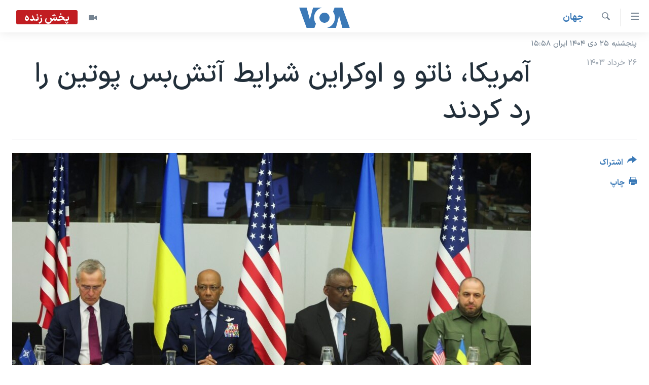

--- FILE ---
content_type: text/html; charset=utf-8
request_url: https://ir.voanews.com/a/us-kyiv-and-nato-allies-blast-putin-s-cease-fire-conditions-for-ukraine/7656718.html
body_size: 12601
content:

<!DOCTYPE html>
<html lang="fa" dir="rtl" class="no-js">
<head>
<link href="/Content/responsive/VOA/fa-IR/VOA-fa-IR.css?&amp;av=0.0.0.0&amp;cb=306" rel="stylesheet"/>
<script src="https://tags.voanews.com/voa-pangea/prod/utag.sync.js"></script> <script type='text/javascript' src='https://www.youtube.com/iframe_api' async></script>
<script type="text/javascript">
//a general 'js' detection, must be on top level in <head>, due to CSS performance
document.documentElement.className = "js";
var cacheBuster = "306";
var appBaseUrl = "/";
var imgEnhancerBreakpoints = [0, 144, 256, 408, 650, 1023, 1597];
var isLoggingEnabled = false;
var isPreviewPage = false;
var isLivePreviewPage = false;
if (!isPreviewPage) {
window.RFE = window.RFE || {};
window.RFE.cacheEnabledByParam = window.location.href.indexOf('nocache=1') === -1;
const url = new URL(window.location.href);
const params = new URLSearchParams(url.search);
// Remove the 'nocache' parameter
params.delete('nocache');
// Update the URL without the 'nocache' parameter
url.search = params.toString();
window.history.replaceState(null, '', url.toString());
} else {
window.addEventListener('load', function() {
const links = window.document.links;
for (let i = 0; i < links.length; i++) {
links[i].href = '#';
links[i].target = '_self';
}
})
}
var pwaEnabled = false;
var swCacheDisabled;
</script>
<meta charset="utf-8" />
<title>آمریکا، ناتو و اوکراین شرایط آتش‌بس پوتین را رد کردند&#160;</title>
<meta name="description" content="آمریکا، اوکراین و ناتو شرایط آتش‌بس پوتین را رد کردند. لوید آستین، وزیر دفاع آمریکا در پایان نشست ناتو در بروکسل گفت: &#171;پوتین اراضی اوکراین را به صورت غیرقانونی اشغال کرده و در موقعیتی نیست که به اوکراین دیکته کند که برای برقراری صلح چه کاری باید انجام دهد.&#187;" />
<meta name="keywords" content="جهان, سرخط خبرها, ناتو, آمریکا, صلح, جو بایدن, پوتین, توافقنامه امنیتی, آتش‌بس, لوید آستین, شرط, زلنسکی" />
<meta name="viewport" content="width=device-width, initial-scale=1.0" />
<meta http-equiv="X-UA-Compatible" content="IE=edge" />
<meta name="robots" content="max-image-preview:large"><meta property="fb:pages" content="76683931440" />
<meta name="msvalidate.01" content="3286EE554B6F672A6F2E608C02343C0E" />
<link href="https://ir.voanews.com/a/us-kyiv-and-nato-allies-blast-putin-s-cease-fire-conditions-for-ukraine/7656718.html" rel="canonical" />
<meta name="apple-mobile-web-app-title" content="صدای آمریکا" />
<meta name="apple-mobile-web-app-status-bar-style" content="black" />
<meta name="apple-itunes-app" content="app-id=1334373695, app-argument=//7656718.rtl" />
<meta content="آمریکا، ناتو و اوکراین شرایط آتش‌بس پوتین را رد کردند " property="og:title" />
<meta content="آمریکا، اوکراین و ناتو شرایط آتش‌بس پوتین را رد کردند. لوید آستین، وزیر دفاع آمریکا در پایان نشست ناتو در بروکسل گفت: «پوتین اراضی اوکراین را به صورت غیرقانونی اشغال کرده و در موقعیتی نیست که به اوکراین دیکته کند که برای برقراری صلح چه کاری باید انجام دهد.»" property="og:description" />
<meta content="article" property="og:type" />
<meta content="https://ir.voanews.com/a/us-kyiv-and-nato-allies-blast-putin-s-cease-fire-conditions-for-ukraine/7656718.html" property="og:url" />
<meta content="صدای آمریکا" property="og:site_name" />
<meta content="https://www.facebook.com/voafarsi" property="article:publisher" />
<meta content="https://gdb.voanews.com/0ed7cbb8-64e4-4859-b476-79a3ff15a06e.jpg" property="og:image" />
<meta content="110459702443185" property="fb:app_id" />
<meta content="summary_large_image" name="twitter:card" />
<meta content="@VOAfarsi" name="twitter:site" />
<meta content="https://gdb.voanews.com/0ed7cbb8-64e4-4859-b476-79a3ff15a06e.jpg" name="twitter:image" />
<meta content="آمریکا، ناتو و اوکراین شرایط آتش‌بس پوتین را رد کردند " name="twitter:title" />
<meta content="آمریکا، اوکراین و ناتو شرایط آتش‌بس پوتین را رد کردند. لوید آستین، وزیر دفاع آمریکا در پایان نشست ناتو در بروکسل گفت: «پوتین اراضی اوکراین را به صورت غیرقانونی اشغال کرده و در موقعیتی نیست که به اوکراین دیکته کند که برای برقراری صلح چه کاری باید انجام دهد.»" name="twitter:description" />
<link rel="amphtml" href="https://ir.voanews.com/amp/us-kyiv-and-nato-allies-blast-putin-s-cease-fire-conditions-for-ukraine/7656718.html" />
<script type="application/ld+json">{"articleSection":"جهان","isAccessibleForFree":true,"headline":"آمریکا، ناتو و اوکراین شرایط آتش‌بس پوتین را رد کردند ","inLanguage":"fa-IR","keywords":"جهان, سرخط خبرها, ناتو, آمریکا, صلح, جو بایدن, پوتین, توافقنامه امنیتی, آتش‌بس, لوید آستین, شرط, زلنسکی","author":{"@type":"Person","name":"صدای آمریکا"},"datePublished":"2024-06-14 22:04:12Z","dateModified":"2024-06-14 22:04:12Z","publisher":{"logo":{"width":512,"height":220,"@type":"ImageObject","url":"https://ir.voanews.com/Content/responsive/VOA/fa-IR/img/logo.png"},"@type":"NewsMediaOrganization","url":"https://ir.voanews.com","sameAs":["https://www.facebook.com/voafarsi","https://telegram.me/farsivoa","https://twitter.com/VOAfarsi","https://www.youtube.com/voafarsi","https://instagram.com/voafarsi/","\r\n\r\nhttps://www.threads.net/@voafarsi"],"name":"صدای آمریکا","alternateName":"صدای آمریکا"},"@context":"https://schema.org","@type":"NewsArticle","mainEntityOfPage":"https://ir.voanews.com/a/us-kyiv-and-nato-allies-blast-putin-s-cease-fire-conditions-for-ukraine/7656718.html","url":"https://ir.voanews.com/a/us-kyiv-and-nato-allies-blast-putin-s-cease-fire-conditions-for-ukraine/7656718.html","description":"آمریکا، اوکراین و ناتو شرایط آتش‌بس پوتین را رد کردند. لوید آستین، وزیر دفاع آمریکا در پایان نشست ناتو در بروکسل گفت: «پوتین اراضی اوکراین را به صورت غیرقانونی اشغال کرده و در موقعیتی نیست که به اوکراین دیکته کند که برای برقراری صلح چه کاری باید انجام دهد.»","image":{"width":1080,"height":608,"@type":"ImageObject","url":"https://gdb.voanews.com/0ed7cbb8-64e4-4859-b476-79a3ff15a06e_w1080_h608.jpg"},"name":"آمریکا، ناتو و اوکراین شرایط آتش‌بس پوتین را رد کردند "}</script>
<script src="/Scripts/responsive/infographics.b?v=dVbZ-Cza7s4UoO3BqYSZdbxQZVF4BOLP5EfYDs4kqEo1&amp;av=0.0.0.0&amp;cb=306"></script>
<script src="/Scripts/responsive/loader.b?v=Q26XNwrL6vJYKjqFQRDnx01Lk2pi1mRsuLEaVKMsvpA1&amp;av=0.0.0.0&amp;cb=306"></script>
<link rel="icon" type="image/svg+xml" href="/Content/responsive/VOA/img/webApp/favicon.svg" />
<link rel="alternate icon" href="/Content/responsive/VOA/img/webApp/favicon.ico" />
<link rel="apple-touch-icon" sizes="152x152" href="/Content/responsive/VOA/img/webApp/ico-152x152.png" />
<link rel="apple-touch-icon" sizes="144x144" href="/Content/responsive/VOA/img/webApp/ico-144x144.png" />
<link rel="apple-touch-icon" sizes="114x114" href="/Content/responsive/VOA/img/webApp/ico-114x114.png" />
<link rel="apple-touch-icon" sizes="72x72" href="/Content/responsive/VOA/img/webApp/ico-72x72.png" />
<link rel="apple-touch-icon-precomposed" href="/Content/responsive/VOA/img/webApp/ico-57x57.png" />
<link rel="icon" sizes="192x192" href="/Content/responsive/VOA/img/webApp/ico-192x192.png" />
<link rel="icon" sizes="128x128" href="/Content/responsive/VOA/img/webApp/ico-128x128.png" />
<meta name="msapplication-TileColor" content="#ffffff" />
<meta name="msapplication-TileImage" content="/Content/responsive/VOA/img/webApp/ico-144x144.png" />
<link rel="alternate" type="application/rss+xml" title="VOA - Top Stories [RSS]" href="/api/" />
<link rel="sitemap" type="application/rss+xml" href="/sitemap.xml" />
</head>
<body class=" nav-no-loaded cc_theme pg-article print-lay-article js-category-to-nav nojs-images date-time-enabled">
<script type="text/javascript" >
var analyticsData = {url:"https://ir.voanews.com/a/us-kyiv-and-nato-allies-blast-putin-s-cease-fire-conditions-for-ukraine/7656718.html",property_id:"476",article_uid:"7656718",page_title:"آمریکا، ناتو و اوکراین شرایط آتش‌بس پوتین را رد کردند ",page_type:"article",content_type:"article",subcontent_type:"article",last_modified:"2024-06-14 22:04:12Z",pub_datetime:"2024-06-14 22:04:12Z",pub_year:"2024",pub_month:"06",pub_day:"14",pub_hour:"22",pub_weekday:"Friday",section:"جهان",english_section:"s_persian_news_world",byline:"",categories:"s_persian_news_world,s_latest_news",tags:"ناتو;آمریکا;صلح;جو بایدن;پوتین;توافقنامه امنیتی;آتش‌بس;لوید آستین;شرط;زلنسکی",domain:"ir.voanews.com",language:"Persian",language_service:"VOA Persian",platform:"web",copied:"no",copied_article:"",copied_title:"",runs_js:"Yes",cms_release:"8.44.0.0.306",enviro_type:"prod",slug:"us-kyiv-and-nato-allies-blast-putin-s-cease-fire-conditions-for-ukraine",entity:"VOA",short_language_service:"PER",platform_short:"W",page_name:"آمریکا، ناتو و اوکراین شرایط آتش‌بس پوتین را رد کردند "};
</script>
<noscript><iframe src="https://www.googletagmanager.com/ns.html?id=GTM-N8MP7P" height="0" width="0" style="display:none;visibility:hidden"></iframe></noscript><script type="text/javascript" data-cookiecategory="analytics">
var gtmEventObject = Object.assign({}, analyticsData, {event: 'page_meta_ready'});window.dataLayer = window.dataLayer || [];window.dataLayer.push(gtmEventObject);
if (top.location === self.location) { //if not inside of an IFrame
var renderGtm = "true";
if (renderGtm === "true") {
(function(w,d,s,l,i){w[l]=w[l]||[];w[l].push({'gtm.start':new Date().getTime(),event:'gtm.js'});var f=d.getElementsByTagName(s)[0],j=d.createElement(s),dl=l!='dataLayer'?'&l='+l:'';j.async=true;j.src='//www.googletagmanager.com/gtm.js?id='+i+dl;f.parentNode.insertBefore(j,f);})(window,document,'script','dataLayer','GTM-N8MP7P');
}
}
</script>
<!--Analytics tag js version start-->
<script type="text/javascript" data-cookiecategory="analytics">
var utag_data = Object.assign({}, analyticsData, {});
if(typeof(TealiumTagFrom)==='function' && typeof(TealiumTagSearchKeyword)==='function') {
var utag_from=TealiumTagFrom();var utag_searchKeyword=TealiumTagSearchKeyword();
if(utag_searchKeyword!=null && utag_searchKeyword!=='' && utag_data["search_keyword"]==null) utag_data["search_keyword"]=utag_searchKeyword;if(utag_from!=null && utag_from!=='') utag_data["from"]=TealiumTagFrom();}
if(window.top!== window.self&&utag_data.page_type==="snippet"){utag_data.page_type = 'iframe';}
try{if(window.top!==window.self&&window.self.location.hostname===window.top.location.hostname){utag_data.platform = 'self-embed';utag_data.platform_short = 'se';}}catch(e){if(window.top!==window.self&&window.self.location.search.includes("platformType=self-embed")){utag_data.platform = 'cross-promo';utag_data.platform_short = 'cp';}}
(function(a,b,c,d){ a="https://tags.voanews.com/voa-pangea/prod/utag.js"; b=document;c="script";d=b.createElement(c);d.src=a;d.type="text/java"+c;d.async=true; a=b.getElementsByTagName(c)[0];a.parentNode.insertBefore(d,a); })();
</script>
<!--Analytics tag js version end-->
<!-- Analytics tag management NoScript -->
<noscript>
<img style="position: absolute; border: none;" src="https://ssc.voanews.com/b/ss/bbgprod,bbgentityvoa/1/G.4--NS/1450614961?pageName=voa%3aper%3aw%3aarticle%3a%d8%a2%d9%85%d8%b1%db%8c%da%a9%d8%a7%d8%8c%20%d9%86%d8%a7%d8%aa%d9%88%20%d9%88%20%d8%a7%d9%88%da%a9%d8%b1%d8%a7%db%8c%d9%86%20%d8%b4%d8%b1%d8%a7%db%8c%d8%b7%20%d8%a2%d8%aa%d8%b4%e2%80%8c%d8%a8%d8%b3%20%d9%be%d9%88%d8%aa%db%8c%d9%86%20%d8%b1%d8%a7%20%d8%b1%d8%af%20%da%a9%d8%b1%d8%af%d9%86%d8%af%c2%a0&amp;c6=%d8%a2%d9%85%d8%b1%db%8c%da%a9%d8%a7%d8%8c%20%d9%86%d8%a7%d8%aa%d9%88%20%d9%88%20%d8%a7%d9%88%da%a9%d8%b1%d8%a7%db%8c%d9%86%20%d8%b4%d8%b1%d8%a7%db%8c%d8%b7%20%d8%a2%d8%aa%d8%b4%e2%80%8c%d8%a8%d8%b3%20%d9%be%d9%88%d8%aa%db%8c%d9%86%20%d8%b1%d8%a7%20%d8%b1%d8%af%20%da%a9%d8%b1%d8%af%d9%86%d8%af%c2%a0&amp;v36=8.44.0.0.306&amp;v6=D=c6&amp;g=https%3a%2f%2fir.voanews.com%2fa%2fus-kyiv-and-nato-allies-blast-putin-s-cease-fire-conditions-for-ukraine%2f7656718.html&amp;c1=D=g&amp;v1=D=g&amp;events=event1,event52&amp;c16=voa%20persian&amp;v16=D=c16&amp;c5=s_persian_news_world&amp;v5=D=c5&amp;ch=%d8%ac%d9%87%d8%a7%d9%86&amp;c15=persian&amp;v15=D=c15&amp;c4=article&amp;v4=D=c4&amp;c14=7656718&amp;v14=D=c14&amp;v20=no&amp;c17=web&amp;v17=D=c17&amp;mcorgid=518abc7455e462b97f000101%40adobeorg&amp;server=ir.voanews.com&amp;pageType=D=c4&amp;ns=bbg&amp;v29=D=server&amp;v25=voa&amp;v30=476&amp;v105=D=User-Agent " alt="analytics" width="1" height="1" /></noscript>
<!-- End of Analytics tag management NoScript -->
<!--*** Accessibility links - For ScreenReaders only ***-->
<section>
<div class="sr-only">
<h2>لینکهای قابل دسترسی</h2>
<ul>
<li><a href="#content" data-disable-smooth-scroll="1">جهش به محتوای اصلی</a></li>
<li><a href="#navigation" data-disable-smooth-scroll="1">جهش به صفحه اصلی </a></li>
<li><a href="#txtHeaderSearch" data-disable-smooth-scroll="1">جهش به جستجو</a></li>
</ul>
</div>
</section>
<div dir="rtl">
<div id="page">
<aside>
<div class="c-lightbox overlay-modal">
<div class="c-lightbox__intro">
<h2 class="c-lightbox__intro-title"></h2>
<button class="btn btn--rounded c-lightbox__btn c-lightbox__intro-next" title="بعدی">
<span class="ico ico--rounded ico-chevron-forward"></span>
<span class="sr-only">بعدی</span>
</button>
</div>
<div class="c-lightbox__nav">
<button class="btn btn--rounded c-lightbox__btn c-lightbox__btn--close" title="ببندید">
<span class="ico ico--rounded ico-close"></span>
<span class="sr-only">ببندید</span>
</button>
<button class="btn btn--rounded c-lightbox__btn c-lightbox__btn--prev" title="قبلی">
<span class="ico ico--rounded ico-chevron-backward"></span>
<span class="sr-only">قبلی</span>
</button>
<button class="btn btn--rounded c-lightbox__btn c-lightbox__btn--next" title="بعدی">
<span class="ico ico--rounded ico-chevron-forward"></span>
<span class="sr-only">بعدی</span>
</button>
</div>
<div class="c-lightbox__content-wrap">
<figure class="c-lightbox__content">
<span class="c-spinner c-spinner--lightbox">
<img src="/Content/responsive/img/player-spinner.png"
alt="لطفأ صبر کنيد"
title="لطفأ صبر کنيد" />
</span>
<div class="c-lightbox__img">
<div class="thumb">
<img src="" alt="" />
</div>
</div>
<figcaption>
<div class="c-lightbox__info c-lightbox__info--foot">
<span class="c-lightbox__counter"></span>
<span class="caption c-lightbox__caption"></span>
</div>
</figcaption>
</figure>
</div>
<div class="hidden">
<div class="content-advisory__box content-advisory__box--lightbox">
<span class="content-advisory__box-text">هشدار: این تصویر ممکن است برای شما دلخراش باشد.</span>
<button class="btn btn--transparent content-advisory__box-btn m-t-md" value="text" type="button">
<span class="btn__text">
برای دیدن، اینجا را کلیک کنید
</span>
</button>
</div>
</div>
</div>
<div class="print-dialogue">
<div class="container">
<h3 class="print-dialogue__title section-head">گزینه‌های چاپ</h3>
<div class="print-dialogue__opts">
<ul class="print-dialogue__opt-group">
<li class="form__group form__group--checkbox">
<input class="form__check " id="checkboxImages" name="checkboxImages" type="checkbox" checked="checked" />
<label for="checkboxImages" class="form__label m-t-md">عکس</label>
</li>
<li class="form__group form__group--checkbox">
<input class="form__check " id="checkboxMultimedia" name="checkboxMultimedia" type="checkbox" checked="checked" />
<label for="checkboxMultimedia" class="form__label m-t-md">چند رسانه‌ای</label>
</li>
</ul>
<ul class="print-dialogue__opt-group">
<li class="form__group form__group--checkbox">
<input class="form__check " id="checkboxEmbedded" name="checkboxEmbedded" type="checkbox" checked="checked" />
<label for="checkboxEmbedded" class="form__label m-t-md">محتوای پیوست</label>
</li>
<li class="form__group form__group--checkbox">
<input class="form__check " id="checkboxComments" name="checkboxComments" type="checkbox" />
<label for="checkboxComments" class="form__label m-t-md">نظرات</label>
</li>
</ul>
</div>
<div class="print-dialogue__buttons">
<button class="btn btn--secondary close-button" type="button" title="لغو ">
<span class="btn__text ">لغو </span>
</button>
<button class="btn btn-cust-print m-l-sm" type="button" title="چاپ">
<span class="btn__text ">چاپ</span>
</button>
</div>
</div>
</div>
<div class="ctc-message pos-fix">
<div class="ctc-message__inner">لینک در حافظه ذخیره شد</div>
</div>
</aside>
<div class="hdr-20 hdr-20--big">
<div class="hdr-20__inner">
<div class="hdr-20__max pos-rel">
<div class="hdr-20__side hdr-20__side--primary d-flex">
<label data-for="main-menu-ctrl" data-switcher-trigger="true" data-switch-target="main-menu-ctrl" class="burger hdr-trigger pos-rel trans-trigger" data-trans-evt="click" data-trans-id="menu">
<span class="ico ico-close hdr-trigger__ico hdr-trigger__ico--close burger__ico burger__ico--close"></span>
<span class="ico ico-menu hdr-trigger__ico hdr-trigger__ico--open burger__ico burger__ico--open"></span>
</label>
<div class="menu-pnl pos-fix trans-target" data-switch-target="main-menu-ctrl" data-trans-id="menu">
<div class="menu-pnl__inner">
<nav class="main-nav menu-pnl__item menu-pnl__item--first">
<ul class="main-nav__list accordeon" data-analytics-tales="false" data-promo-name="link" data-location-name="nav,secnav">
<li class="main-nav__item">
<a class="main-nav__item-name main-nav__item-name--link" href="/" title="خانه" >خانه</a>
</li>
<li class="main-nav__item accordeon__item" data-switch-target="menu-item-790">
<label class="main-nav__item-name main-nav__item-name--label accordeon__control-label" data-switcher-trigger="true" data-for="menu-item-790">
موضوع ها
<span class="ico ico-chevron-down main-nav__chev"></span>
</label>
<div class="main-nav__sub-list">
<a class="main-nav__item-name main-nav__item-name--link main-nav__item-name--sub" href="/iran" title="ایران" data-item-name="iran" >ایران</a>
<a class="main-nav__item-name main-nav__item-name--link main-nav__item-name--sub" href="/america" title="آمریکا" data-item-name="us" >آمریکا</a>
<a class="main-nav__item-name main-nav__item-name--link main-nav__item-name--sub" href="/world" title="جهان" data-item-name="world" >جهان</a>
<a class="main-nav__item-name main-nav__item-name--link main-nav__item-name--sub" href="/z/1031" title="گزیده‌ها" data-item-name="s_persian_news" >گزیده‌ها</a>
<a class="main-nav__item-name main-nav__item-name--link main-nav__item-name--sub" href="/z/3826" title="ویژه برنامه‌ها" data-item-name="p_special-programs" >ویژه برنامه‌ها</a>
<a class="main-nav__item-name main-nav__item-name--link main-nav__item-name--sub" href="/z/6646" title="ویدیوها" data-item-name="s_videos" >ویدیوها</a>
<a class="main-nav__item-name main-nav__item-name--link main-nav__item-name--sub" href="/z/4264" title="حقوق شهروندی" data-item-name="s_civil-rights" >حقوق شهروندی</a>
<a class="main-nav__item-name main-nav__item-name--link main-nav__item-name--sub" href="/z/1037" title="علم و فناوری" data-item-name="s_persian_news_science-technology" >علم و فناوری</a>
<a class="main-nav__item-name main-nav__item-name--link main-nav__item-name--sub" href="/z/1113" title="گالری عکس" data-item-name="persian_news_photo-galleries" >گالری عکس</a>
<a class="main-nav__item-name main-nav__item-name--link main-nav__item-name--sub" href="/p/6980.html" title="آرشیو پخش زنده" >آرشیو پخش زنده</a>
</div>
</li>
<li class="main-nav__item">
<a class="main-nav__item-name main-nav__item-name--link" href="/programs/tv" title="برنامه های تلویزیونی" >برنامه های تلویزیونی</a>
</li>
<li class="main-nav__item">
<a class="main-nav__item-name main-nav__item-name--link" href="/schedule/tv.html#live-now" title="جدول برنامه ها" >جدول برنامه ها</a>
</li>
<li class="main-nav__item accordeon__item" data-switch-target="menu-item-1810">
<label class="main-nav__item-name main-nav__item-name--label accordeon__control-label" data-switcher-trigger="true" data-for="menu-item-1810">
صفحه‌های ویژه
<span class="ico ico-chevron-down main-nav__chev"></span>
</label>
<div class="main-nav__sub-list">
<a class="main-nav__item-name main-nav__item-name--link main-nav__item-name--sub" href="/p/7055.html" title="صفحه‌های ویژه" >صفحه‌های ویژه</a>
<a class="main-nav__item-name main-nav__item-name--link main-nav__item-name--sub" href="/p/9836.html" title="۲۵۰سالگی آمریکا" data-item-name="America250 project" >۲۵۰سالگی آمریکا</a>
<a class="main-nav__item-name main-nav__item-name--link main-nav__item-name--sub" href="/p/9133.html" title="مستندها" target="_blank" rel="noopener">مستندها</a>
<a class="main-nav__item-name main-nav__item-name--link main-nav__item-name--sub" href="/p/9582.html" title="بایگانی برنامه‌های تلویزیونی" target="_blank" rel="noopener">بایگانی برنامه‌های تلویزیونی</a>
<a class="main-nav__item-name main-nav__item-name--link main-nav__item-name--sub" href="/z/7939" title="انتخابات ریاست جمهوری آمریکا ۲۰۲۴" target="_blank" rel="noopener">انتخابات ریاست جمهوری آمریکا ۲۰۲۴</a>
<a class="main-nav__item-name main-nav__item-name--link main-nav__item-name--sub" href="/p/9307.html" title="حمله جمهوری اسلامی به اسرائیل" data-item-name="M.E. in crisis" >حمله جمهوری اسلامی به اسرائیل</a>
<a class="main-nav__item-name main-nav__item-name--link main-nav__item-name--sub" href="/p/9035.html" title="رمز مهسا" target="_blank" rel="noopener">رمز مهسا</a>
<a class="main-nav__item-name main-nav__item-name--link main-nav__item-name--sub" href="/p/8996.html" title="ورزش زنان در ایران" target="_blank" rel="noopener">ورزش زنان در ایران</a>
<a class="main-nav__item-name main-nav__item-name--link main-nav__item-name--sub" href="/p/8448.html" title="اعتراضات زن، زندگی، آزادی" target="_blank" rel="noopener">اعتراضات زن، زندگی، آزادی</a>
<a class="main-nav__item-name main-nav__item-name--link main-nav__item-name--sub" href="/p/7777.html" title="مجموعه مستندهای دادخواهی" target="_blank" rel="noopener">مجموعه مستندهای دادخواهی</a>
<a class="main-nav__item-name main-nav__item-name--link main-nav__item-name--sub" href="/p/9294.html" title="برنامه‌های نوروز ۱۴۰۳" target="_blank" rel="noopener">برنامه‌های نوروز ۱۴۰۳</a>
<a class="main-nav__item-name main-nav__item-name--link main-nav__item-name--sub" href="/p/7842.html" title="تریبونال مردمی آبان ۹۸" target="_blank" rel="noopener">تریبونال مردمی آبان ۹۸</a>
<a class="main-nav__item-name main-nav__item-name--link main-nav__item-name--sub" href="/p/8330.html" title="دادگاه حمید نوری" target="_blank" rel="noopener">دادگاه حمید نوری</a>
<a class="main-nav__item-name main-nav__item-name--link main-nav__item-name--sub" href="/p/7197.html" title="چهل سال گروگان‌گیری" target="_blank" rel="noopener">چهل سال گروگان‌گیری</a>
<a class="main-nav__item-name main-nav__item-name--link main-nav__item-name--sub" href="/p/6715.html" title="قانون شفافیت دارائی کادر رهبری ایران" target="_blank" rel="noopener">قانون شفافیت دارائی کادر رهبری ایران</a>
<a class="main-nav__item-name main-nav__item-name--link main-nav__item-name--sub" href="/p/7207.html" title="اعتراضات مردمی آبان ۹۸" target="_blank" rel="noopener">اعتراضات مردمی آبان ۹۸</a>
<a class="main-nav__item-name main-nav__item-name--link main-nav__item-name--sub" href="/p/9085.html" title="اسرائیل در جنگ" target="_blank" rel="noopener">اسرائیل در جنگ</a>
<a class="main-nav__item-name main-nav__item-name--link main-nav__item-name--sub" href="/p/9084.html" title="نرگس محمدی برنده جایزه نوبل صلح" target="_blank" rel="noopener">نرگس محمدی برنده جایزه نوبل صلح</a>
<a class="main-nav__item-name main-nav__item-name--link main-nav__item-name--sub" href="/z/1160" title="همایش محافظه‌کاران آمریکا &#171;سی‌پک&#187;" target="_blank" rel="noopener">همایش محافظه‌کاران آمریکا &#171;سی‌پک&#187;</a>
</div>
</li>
</ul>
</nav>
<div class="menu-pnl__item">
<a href="https://learningenglish.voanews.com/" class="menu-pnl__item-link" alt="یادگیری زبان انگلیسی">یادگیری زبان انگلیسی</a>
</div>
<div class="menu-pnl__item menu-pnl__item--social">
<h5 class="menu-pnl__sub-head">دنبال کنید</h5>
<a href="https://www.facebook.com/voafarsi" title="در فیسبوک ما را دنبال کنید" data-analytics-text="follow_on_facebook" class="btn btn--rounded btn--social-inverted menu-pnl__btn js-social-btn btn-facebook" target="_blank" rel="noopener">
<span class="ico ico-facebook-alt ico--rounded"></span>
</a>
<a href="https://telegram.me/farsivoa" title="در تلگرام ما را دنبال کنید" data-analytics-text="follow_on_telegram" class="btn btn--rounded btn--social-inverted menu-pnl__btn js-social-btn btn-telegram" target="_blank" rel="noopener">
<span class="ico ico-telegram ico--rounded"></span>
</a>
<a href="
https://www.threads.net/@voafarsi" title="در تردز ما را دنبال کنید" data-analytics-text="follow_on_threads" class="btn btn--rounded btn--social-inverted menu-pnl__btn js-social-btn btn-threads" target="_blank" rel="noopener">
<span class="ico ico-threads ico--rounded"></span>
</a>
<a href="https://twitter.com/VOAfarsi" title="در ایکس ما را دنبال کنید" data-analytics-text="follow_on_twitter" class="btn btn--rounded btn--social-inverted menu-pnl__btn js-social-btn btn-twitter" target="_blank" rel="noopener">
<span class="ico ico-twitter ico--rounded"></span>
</a>
<a href="https://www.youtube.com/voafarsi" title="در یوتیوب ما را دنبال کنید" data-analytics-text="follow_on_youtube" class="btn btn--rounded btn--social-inverted menu-pnl__btn js-social-btn btn-youtube" target="_blank" rel="noopener">
<span class="ico ico-youtube ico--rounded"></span>
</a>
<a href="https://instagram.com/voafarsi/" title="در اینستاگرام ما را دنبال کنید" data-analytics-text="follow_on_instagram" class="btn btn--rounded btn--social-inverted menu-pnl__btn js-social-btn btn-instagram" target="_blank" rel="noopener">
<span class="ico ico-instagram ico--rounded"></span>
</a>
</div>
<div class="menu-pnl__item">
<a href="/navigation/allsites" class="menu-pnl__item-link">
<span class="ico ico-languages "></span>
زبانهای مختلف
</a>
</div>
</div>
</div>
<label data-for="top-search-ctrl" data-switcher-trigger="true" data-switch-target="top-search-ctrl" class="top-srch-trigger hdr-trigger">
<span class="ico ico-close hdr-trigger__ico hdr-trigger__ico--close top-srch-trigger__ico top-srch-trigger__ico--close"></span>
<span class="ico ico-search hdr-trigger__ico hdr-trigger__ico--open top-srch-trigger__ico top-srch-trigger__ico--open"></span>
</label>
<div class="srch-top srch-top--in-header" data-switch-target="top-search-ctrl">
<div class="container">
<form action="/s" class="srch-top__form srch-top__form--in-header" id="form-topSearchHeader" method="get" role="search"><label for="txtHeaderSearch" class="sr-only">جستجو</label>
<input type="text" id="txtHeaderSearch" name="k" placeholder="متن جستجو ...." accesskey="s" value="" class="srch-top__input analyticstag-event" onkeydown="if (event.keyCode === 13) { FireAnalyticsTagEventOnSearch('search', $dom.get('#txtHeaderSearch')[0].value) }" />
<button title="جستجو" type="submit" class="btn btn--top-srch analyticstag-event" onclick="FireAnalyticsTagEventOnSearch('search', $dom.get('#txtHeaderSearch')[0].value) ">
<span class="ico ico-search"></span>
</button></form>
</div>
</div>
<a href="/" class="main-logo-link">
<img src="/Content/responsive/VOA/fa-IR/img/logo-compact.svg" class="main-logo main-logo--comp" alt="site logo">
<img src="/Content/responsive/VOA/fa-IR/img/logo.svg" class="main-logo main-logo--big" alt="site logo">
</a>
</div>
<div class="hdr-20__side hdr-20__side--secondary d-flex">
<a href="/z/6646" title="ویدیو" class="hdr-20__secondary-item" data-item-name="video">
<span class="ico ico-video hdr-20__secondary-icon"></span>
</a>
<a href="/s" title="جستجو" class="hdr-20__secondary-item hdr-20__secondary-item--search" data-item-name="search">
<span class="ico ico-search hdr-20__secondary-icon hdr-20__secondary-icon--search"></span>
</a>
<div class="hdr-20__secondary-item live-b-drop">
<div class="live-b-drop__off">
<a href="/live/video/86" class="live-b-drop__link" title="پخش زنده" data-item-name="live">
<span class="badge badge--live-btn badge--live">
پخش زنده
</span>
</a>
</div>
<div class="live-b-drop__on hidden">
<label data-for="live-ctrl" data-switcher-trigger="true" data-switch-target="live-ctrl" class="live-b-drop__label pos-rel">
<span class="badge badge--live badge--live-btn">
پخش زنده
</span>
<span class="ico ico-close live-b-drop__label-ico live-b-drop__label-ico--close"></span>
</label>
<div class="live-b-drop__panel" id="targetLivePanelDiv" data-switch-target="live-ctrl"></div>
</div>
</div>
<div class="srch-bottom">
<form action="/s" class="srch-bottom__form d-flex" id="form-bottomSearch" method="get" role="search"><label for="txtSearch" class="sr-only">جستجو</label>
<input type="search" id="txtSearch" name="k" placeholder="متن جستجو ...." accesskey="s" value="" class="srch-bottom__input analyticstag-event" onkeydown="if (event.keyCode === 13) { FireAnalyticsTagEventOnSearch('search', $dom.get('#txtSearch')[0].value) }" />
<button title="جستجو" type="submit" class="btn btn--bottom-srch analyticstag-event" onclick="FireAnalyticsTagEventOnSearch('search', $dom.get('#txtSearch')[0].value) ">
<span class="ico ico-search"></span>
</button></form>
</div>
</div>
<img src="/Content/responsive/VOA/fa-IR/img/logo-print.gif" class="logo-print" alt="site logo">
<img src="/Content/responsive/VOA/fa-IR/img/logo-print_color.png" class="logo-print logo-print--color" alt="site logo">
</div>
</div>
</div>
<script>
if (document.body.className.indexOf('pg-home') > -1) {
var nav2In = document.querySelector('.hdr-20__inner');
var nav2Sec = document.querySelector('.hdr-20__side--secondary');
var secStyle = window.getComputedStyle(nav2Sec);
if (nav2In && window.pageYOffset < 150 && secStyle['position'] !== 'fixed') {
nav2In.classList.add('hdr-20__inner--big')
}
}
</script>
<div class="c-hlights c-hlights--breaking c-hlights--no-item" data-hlight-display="mobile,desktop">
<div class="c-hlights__wrap container p-0">
<div class="c-hlights__nav">
<a role="button" href="#" title="قبلی">
<span class="ico ico-chevron-backward m-0"></span>
<span class="sr-only">قبلی</span>
</a>
<a role="button" href="#" title="بعدی">
<span class="ico ico-chevron-forward m-0"></span>
<span class="sr-only">بعدی</span>
</a>
</div>
<span class="c-hlights__label">
<span class="">خبر فوری</span>
<span class="switcher-trigger">
<label data-for="more-less-1" data-switcher-trigger="true" class="switcher-trigger__label switcher-trigger__label--more p-b-0" title="بیشتر بخوانید">
<span class="ico ico-chevron-down"></span>
</label>
<label data-for="more-less-1" data-switcher-trigger="true" class="switcher-trigger__label switcher-trigger__label--less p-b-0" title="کمتر">
<span class="ico ico-chevron-up"></span>
</label>
</span>
</span>
<ul class="c-hlights__items switcher-target" data-switch-target="more-less-1">
</ul>
</div>
</div> <div class="date-time-area ">
<div class="container">
<span class="date-time">
پنجشنبه ۲۵ دی ۱۴۰۴ ایران ۱۵:۵۸
</span>
</div>
</div>
<div id="content">
<main class="container">
<div class="hdr-container">
<div class="row">
<div class="col-category col-xs-12 col-md-2 pull-left"> <div class="category js-category">
<a class="" href="/world-news">جهان</a> </div>
</div><div class="col-title col-xs-12 col-md-10 pull-right"> <h1 class="title pg-title">
آمریکا، ناتو و اوکراین شرایط آتش‌بس پوتین را رد کردند&#160;
</h1>
</div><div class="col-publishing-details col-xs-12 col-sm-12 col-md-2 pull-left"> <div class="publishing-details ">
<div class="published">
<span class="date" >
<time pubdate="pubdate" datetime="2024-06-15T01:34:12+03:30">
۲۶ خرداد ۱۴۰۳
</time>
</span>
</div>
</div>
</div><div class="col-lg-12 separator"> <div class="separator">
<hr class="title-line" />
</div>
</div><div class="col-multimedia col-xs-12 col-md-10 pull-right"> <div class="cover-media">
<figure class="media-image js-media-expand">
<div class="img-wrap">
<div class="thumb thumb16_9">
<img src="https://gdb.voanews.com/12503d94-059d-40b7-bc1c-9c5db16808fd_cx0_cy6_cw0_w250_r1_s.jpg" alt="" />
</div>
</div>
</figure>
</div>
</div><div class="col-xs-12 col-md-2 pull-left article-share pos-rel"> <div class="share--box">
<div class="sticky-share-container" style="display:none">
<div class="container">
<a href="https://ir.voanews.com" id="logo-sticky-share">&nbsp;</a>
<div class="pg-title pg-title--sticky-share">
آمریکا، ناتو و اوکراین شرایط آتش‌بس پوتین را رد کردند&#160;
</div>
<div class="sticked-nav-actions">
<!--This part is for sticky navigation display-->
<p class="buttons link-content-sharing p-0 ">
<button class="btn btn--link btn-content-sharing p-t-0 " id="btnContentSharing" value="text" role="Button" type="" title="گزینه های بیشتر اشتراک گذاری">
<span class="ico ico-share ico--l"></span>
<span class="btn__text ">
اشتراک
</span>
</button>
</p>
<aside class="content-sharing js-content-sharing js-content-sharing--apply-sticky content-sharing--sticky"
role="complementary"
data-share-url="https://ir.voanews.com/a/us-kyiv-and-nato-allies-blast-putin-s-cease-fire-conditions-for-ukraine/7656718.html" data-share-title="آمریکا، ناتو و اوکراین شرایط آتش‌بس پوتین را رد کردند&#160;" data-share-text="آمریکا، اوکراین و ناتو شرایط آتش‌بس پوتین را رد کردند. لوید آستین، وزیر دفاع آمریکا در پایان نشست ناتو در بروکسل گفت: &#171;پوتین اراضی اوکراین را به صورت غیرقانونی اشغال کرده و در موقعیتی نیست که به اوکراین دیکته کند که برای برقراری صلح چه کاری باید انجام دهد.&#187;">
<div class="content-sharing__popover">
<h6 class="content-sharing__title">اشتراک </h6>
<button href="#close" id="btnCloseSharing" class="btn btn--text-like content-sharing__close-btn">
<span class="ico ico-close ico--l"></span>
</button>
<ul class="content-sharing__list">
<li class="content-sharing__item">
<div class="ctc ">
<input type="text" class="ctc__input" readonly="readonly">
<a href="" js-href="https://ir.voanews.com/a/us-kyiv-and-nato-allies-blast-putin-s-cease-fire-conditions-for-ukraine/7656718.html" class="content-sharing__link ctc__button">
<span class="ico ico-copy-link ico--rounded ico--s"></span>
<span class="content-sharing__link-text">دریافت لینک</span>
</a>
</div>
</li>
<li class="content-sharing__item">
<a href="https://facebook.com/sharer.php?u=https%3a%2f%2fir.voanews.com%2fa%2fus-kyiv-and-nato-allies-blast-putin-s-cease-fire-conditions-for-ukraine%2f7656718.html"
data-analytics-text="share_on_facebook"
title="Facebook" target="_blank"
class="content-sharing__link js-social-btn">
<span class="ico ico-facebook ico--rounded ico--s"></span>
<span class="content-sharing__link-text">Facebook</span>
</a>
</li>
<li class="content-sharing__item">
<a href="https://telegram.me/share/url?url=https%3a%2f%2fir.voanews.com%2fa%2fus-kyiv-and-nato-allies-blast-putin-s-cease-fire-conditions-for-ukraine%2f7656718.html"
data-analytics-text="share_on_telegram"
title="Telegram" target="_blank"
class="content-sharing__link js-social-btn">
<span class="ico ico-telegram ico--rounded ico--s"></span>
<span class="content-sharing__link-text">Telegram</span>
</a>
</li>
<li class="content-sharing__item">
<a href="https://twitter.com/share?url=https%3a%2f%2fir.voanews.com%2fa%2fus-kyiv-and-nato-allies-blast-putin-s-cease-fire-conditions-for-ukraine%2f7656718.html&amp;text=%d8%a2%d9%85%d8%b1%db%8c%da%a9%d8%a7%d8%8c+%d9%86%d8%a7%d8%aa%d9%88+%d9%88+%d8%a7%d9%88%da%a9%d8%b1%d8%a7%db%8c%d9%86+%d8%b4%d8%b1%d8%a7%db%8c%d8%b7+%d8%a2%d8%aa%d8%b4%e2%80%8c%d8%a8%d8%b3+%d9%be%d9%88%d8%aa%db%8c%d9%86+%d8%b1%d8%a7+%d8%b1%d8%af+%da%a9%d8%b1%d8%af%d9%86%d8%af%c2%a0"
data-analytics-text="share_on_twitter"
title="Twitter" target="_blank"
class="content-sharing__link js-social-btn">
<span class="ico ico-twitter ico--rounded ico--s"></span>
<span class="content-sharing__link-text">Twitter</span>
</a>
</li>
<li class="content-sharing__item visible-xs-inline-block visible-sm-inline-block">
<a href="whatsapp://send?text=https%3a%2f%2fir.voanews.com%2fa%2fus-kyiv-and-nato-allies-blast-putin-s-cease-fire-conditions-for-ukraine%2f7656718.html"
data-analytics-text="share_on_whatsapp"
title="WhatsApp" target="_blank"
class="content-sharing__link js-social-btn">
<span class="ico ico-whatsapp ico--rounded ico--s"></span>
<span class="content-sharing__link-text">WhatsApp</span>
</a>
</li>
<li class="content-sharing__item">
<a href="mailto:?body=https%3a%2f%2fir.voanews.com%2fa%2fus-kyiv-and-nato-allies-blast-putin-s-cease-fire-conditions-for-ukraine%2f7656718.html&amp;subject=آمریکا، ناتو و اوکراین شرایط آتش‌بس پوتین را رد کردند&#160;"
title="Email"
class="content-sharing__link ">
<span class="ico ico-email ico--rounded ico--s"></span>
<span class="content-sharing__link-text">Email</span>
</a>
</li>
</ul>
</div>
</aside>
</div>
</div>
</div>
<div class="links">
<p class="buttons link-content-sharing p-0 ">
<button class="btn btn--link btn-content-sharing p-t-0 " id="btnContentSharing" value="text" role="Button" type="" title="گزینه های بیشتر اشتراک گذاری">
<span class="ico ico-share ico--l"></span>
<span class="btn__text ">
اشتراک
</span>
</button>
</p>
<aside class="content-sharing js-content-sharing " role="complementary"
data-share-url="https://ir.voanews.com/a/us-kyiv-and-nato-allies-blast-putin-s-cease-fire-conditions-for-ukraine/7656718.html" data-share-title="آمریکا، ناتو و اوکراین شرایط آتش‌بس پوتین را رد کردند&#160;" data-share-text="آمریکا، اوکراین و ناتو شرایط آتش‌بس پوتین را رد کردند. لوید آستین، وزیر دفاع آمریکا در پایان نشست ناتو در بروکسل گفت: &#171;پوتین اراضی اوکراین را به صورت غیرقانونی اشغال کرده و در موقعیتی نیست که به اوکراین دیکته کند که برای برقراری صلح چه کاری باید انجام دهد.&#187;">
<div class="content-sharing__popover">
<h6 class="content-sharing__title">اشتراک </h6>
<button href="#close" id="btnCloseSharing" class="btn btn--text-like content-sharing__close-btn">
<span class="ico ico-close ico--l"></span>
</button>
<ul class="content-sharing__list">
<li class="content-sharing__item">
<div class="ctc ">
<input type="text" class="ctc__input" readonly="readonly">
<a href="" js-href="https://ir.voanews.com/a/us-kyiv-and-nato-allies-blast-putin-s-cease-fire-conditions-for-ukraine/7656718.html" class="content-sharing__link ctc__button">
<span class="ico ico-copy-link ico--rounded ico--l"></span>
<span class="content-sharing__link-text">دریافت لینک</span>
</a>
</div>
</li>
<li class="content-sharing__item">
<a href="https://facebook.com/sharer.php?u=https%3a%2f%2fir.voanews.com%2fa%2fus-kyiv-and-nato-allies-blast-putin-s-cease-fire-conditions-for-ukraine%2f7656718.html"
data-analytics-text="share_on_facebook"
title="Facebook" target="_blank"
class="content-sharing__link js-social-btn">
<span class="ico ico-facebook ico--rounded ico--l"></span>
<span class="content-sharing__link-text">Facebook</span>
</a>
</li>
<li class="content-sharing__item">
<a href="https://telegram.me/share/url?url=https%3a%2f%2fir.voanews.com%2fa%2fus-kyiv-and-nato-allies-blast-putin-s-cease-fire-conditions-for-ukraine%2f7656718.html"
data-analytics-text="share_on_telegram"
title="Telegram" target="_blank"
class="content-sharing__link js-social-btn">
<span class="ico ico-telegram ico--rounded ico--l"></span>
<span class="content-sharing__link-text">Telegram</span>
</a>
</li>
<li class="content-sharing__item">
<a href="https://twitter.com/share?url=https%3a%2f%2fir.voanews.com%2fa%2fus-kyiv-and-nato-allies-blast-putin-s-cease-fire-conditions-for-ukraine%2f7656718.html&amp;text=%d8%a2%d9%85%d8%b1%db%8c%da%a9%d8%a7%d8%8c+%d9%86%d8%a7%d8%aa%d9%88+%d9%88+%d8%a7%d9%88%da%a9%d8%b1%d8%a7%db%8c%d9%86+%d8%b4%d8%b1%d8%a7%db%8c%d8%b7+%d8%a2%d8%aa%d8%b4%e2%80%8c%d8%a8%d8%b3+%d9%be%d9%88%d8%aa%db%8c%d9%86+%d8%b1%d8%a7+%d8%b1%d8%af+%da%a9%d8%b1%d8%af%d9%86%d8%af%c2%a0"
data-analytics-text="share_on_twitter"
title="Twitter" target="_blank"
class="content-sharing__link js-social-btn">
<span class="ico ico-twitter ico--rounded ico--l"></span>
<span class="content-sharing__link-text">Twitter</span>
</a>
</li>
<li class="content-sharing__item visible-xs-inline-block visible-sm-inline-block">
<a href="whatsapp://send?text=https%3a%2f%2fir.voanews.com%2fa%2fus-kyiv-and-nato-allies-blast-putin-s-cease-fire-conditions-for-ukraine%2f7656718.html"
data-analytics-text="share_on_whatsapp"
title="WhatsApp" target="_blank"
class="content-sharing__link js-social-btn">
<span class="ico ico-whatsapp ico--rounded ico--l"></span>
<span class="content-sharing__link-text">WhatsApp</span>
</a>
</li>
<li class="content-sharing__item">
<a href="mailto:?body=https%3a%2f%2fir.voanews.com%2fa%2fus-kyiv-and-nato-allies-blast-putin-s-cease-fire-conditions-for-ukraine%2f7656718.html&amp;subject=آمریکا، ناتو و اوکراین شرایط آتش‌بس پوتین را رد کردند&#160;"
title="Email"
class="content-sharing__link ">
<span class="ico ico-email ico--rounded ico--l"></span>
<span class="content-sharing__link-text">Email</span>
</a>
</li>
</ul>
</div>
</aside>
<p class="link-print visible-md visible-lg buttons p-0">
<button class="btn btn--link btn-print p-t-0" onclick="if (typeof FireAnalyticsTagEvent === 'function') {FireAnalyticsTagEvent({ on_page_event: 'print_story' });}return false" title="(CTRL+P)">
<span class="ico ico-print"></span>
<span class="btn__text">چاپ</span>
</button>
</p>
</div>
</div>
</div>
</div>
</div>
<div class="body-container">
<div class="row">
<div class="col-xs-12 col-sm-12 col-md-10 col-lg-10 pull-right">
<div class="row">
<div class="col-xs-12 col-sm-12 col-md-8 col-lg-8 pull-left bottom-offset content-offset">
<div id="article-content" class="content-floated-wrap fb-quotable">
<div class="wsw">
<p>آمریکا، اوکراین و ناتو شرایط آتش‌بس پوتین را رد کردند. لوید آستین، وزیر دفاع آمریکا در پایان نشست ناتو در بروکسل گفت: «پوتین اراضی اوکراین را به صورت غیرقانونی اشغال کرده و در موقعیتی نیست که به اوکراین دیکته کند که برای برقراری صلح چه کاری باید انجام دهد.»</p>
<p>رئیس‌جمهوری روسیه روز پنجشنبه، ۲۴ خرداد گفته بود در صورتی که کی‌یف سرزمین‌های مورد ادعای مسکو را تحویل دهد و از تلاش برای پیوستن به ناتو دست بردارد، حملات خود به اوکراین را متوقف خواهد کرد.</p>
<p>آقای آستین از پوتین خواست تا هم‌اینک به جنگ پایان دهد و قلمروهای مستقل اوکراین را ترک کند.</p>
<p>ولودیمیر زلنسکی، رئیس‌جمهوری اوکراین نیز گفت که پیشنهاد آتش‌بس پوتین «اولتیماتومی» است که نمی‌توان به آن اعتماد کرد.</p>
<p>زلنسکی در گفتگو با شبکه خبری «اسکای‌تی‌جی ۲۴» ایتالیا در حاشیه اجلاس سران «جی ۷» گفت فکر نمی‌کند حتی اگر خواسته‌های پوتین برای آتش‌بس برآورده شود، او پیشرفت‌های نظامی خود را متوقف کند.</p>
<p>میخائیلو پودولیاک، مشاور رئیس جمهوری اوکراین نیز شرایط پوتین را «پوچ» خواند و گفت او در اصل از اوکراین می‌خواهد تا حاکمیت ژئوپلیتیکی خود را واگذار کند.</p>
<p>وزرای دفاع ناتو روز جمعه، ۲۵ خرداد طرح جدیدی را برای کمک‌های امنیتی طولانی مدت و آموزش نظامی مطمئن به اوکراین تصویب کردند.</p>
<p>این طرح جدید، مکمل تلاش‌های «گروه تماس دفاعی اوکراین» و یا «رامشتاین» خواهد بود که به رهبری آمریکا مقامات بیش از ۵۰ کشور را برای هماهنگ‌ کردن تلاش‌های جهانی در پشتیبانی از اوکراین، گردهم آورده است.</p>
<p>رئیس ستاد مشترک نیروهای مسلح آمریکا در یک کنفرانس مطبوعاتی پس از نشست «گروه رامشتاین» در روز پنجشنبه، ۲۳ خرداد گفت که اوکراینی‌ها توانسته‌اند «خطوط دفاعی» را حفظ کنند.»</p>
<p>سوئیس قرار است آخر این هفته میزبان نشست صلح اوکراین باشد که دست‌کم ۹۰ کشور و سازمان در آن شرکت خواهند کرد ولی روسیه در آن حضور ندارد.</p>
<p>پیشتر و در حاشیه نشست سران گروه هفت در ایتالیا، جو بایدن رئیس‌ جمهوری آمریکا و ولودیمیر زلنسکی رئیس‌ جمهوری اوکراین یک توافقنامه امنیتی دوجانبه ده‌‌ ساله امضا کردند، که هدفش تقویت دفاع اوکراین در برابر روسیه و کمک به این کشور برای عضویت در ناتو است.</p>
<p>این توافق دولت ایالات متحده را به حمایت از اوکراین متعهد می‌کند، حتی اگر دونالد ترامپ رئیس‌ جمهوری پیشین آمریکا در انتخابات ریاست جمهوری نوامبر آینده پیروز شود.</p>
<p>مقامات روسیه، از جمله پوتین، این توافق را «باطل و بی اعتبار» خواندند.</p>
<p>سران گروه متشکل از هفت اقتصاد ثروتمند جهان همچنین موافقت کرده‌اند که با استفاده از سود به دست آمده از دارایی‌های مسدود شده بانک مرکزی روسیه در خارج از آن کشور، وام ۵۰ میلیارد دلاری به اوکراین را پرداخت کنند.</p>
<p>همزمان با این تحولات و در حالی که روسیه در جبهه شرقی اوکراین در حال پیشروی است، اوکراین اعلام کرد که نیروهای روسیه روز جمعه، ۲۵ خرداد، منطقه «پوکروفسک» در شرق «دونتسک» را هدف قرار دادند که در این حملات شبانه دست کم شش نفر زخمی شدند.</p>
</div>
</div>
</div>
<div class="col-xs-12 col-sm-12 col-md-4 col-lg-4 pull-left design-top-offset"> <div class="media-block-wrap">
<h2 class="section-head">مطالب مرتبط</h2>
<div class="row">
<ul>
<li class="col-xs-12 col-sm-6 col-md-12 col-lg-12 mb-grid">
<div class="media-block ">
<a href="/a/https-www-reuters-com-world-vp-harris-address-ukraine-summit-switzerland-meet-zelenskiy-2024-06-14-/7656591.html" class="img-wrap img-wrap--t-spac img-wrap--size-4 img-wrap--float" title="معاون رئیس جمهوری آمریکا برای شرکت در &#171;نشست صلح اوکراین&#187; به سوئیس می‌رود">
<div class="thumb thumb16_9">
<noscript class="nojs-img">
<img src="https://gdb.voanews.com/6e66af4b-a89a-43c5-9599-445690b27eda_w100_r1.jpg" alt="معاون رئیس جمهوری آمریکا برای شرکت در &#171;نشست صلح اوکراین&#187; به سوئیس می‌رود" />
</noscript>
<img data-src="https://gdb.voanews.com/6e66af4b-a89a-43c5-9599-445690b27eda_w33_r1.jpg" src="" alt="معاون رئیس جمهوری آمریکا برای شرکت در &#171;نشست صلح اوکراین&#187; به سوئیس می‌رود" class=""/>
</div>
</a>
<div class="media-block__content media-block__content--h">
<a href="/a/https-www-reuters-com-world-vp-harris-address-ukraine-summit-switzerland-meet-zelenskiy-2024-06-14-/7656591.html">
<h4 class="media-block__title media-block__title--size-4" title="معاون رئیس جمهوری آمریکا برای شرکت در &#171;نشست صلح اوکراین&#187; به سوئیس می‌رود">
معاون رئیس جمهوری آمریکا برای شرکت در &#171;نشست صلح اوکراین&#187; به سوئیس می‌رود
</h4>
</a>
</div>
</div>
</li>
<li class="col-xs-12 col-sm-6 col-md-12 col-lg-12 mb-grid">
<div class="media-block ">
<a href="/a/nato-stoltenberg-ukraine-russia-zelensky-putin/7656239.html" class="img-wrap img-wrap--t-spac img-wrap--size-4 img-wrap--float" title="افزایش نقش ناتو در هماهنگ کردن حمایت‌ها از اوکراین؛ زلنسکی: رویکرد پوتین مشابه هیتلر است">
<div class="thumb thumb16_9">
<noscript class="nojs-img">
<img src="https://gdb.voanews.com/9eff74f5-5761-49db-8ed1-f8517c801822_cx0_cy3_cw0_w100_r1.jpg" alt="افزایش نقش ناتو در هماهنگ کردن حمایت‌ها از اوکراین؛ زلنسکی: رویکرد پوتین مشابه هیتلر است" />
</noscript>
<img data-src="https://gdb.voanews.com/9eff74f5-5761-49db-8ed1-f8517c801822_cx0_cy3_cw0_w33_r1.jpg" src="" alt="افزایش نقش ناتو در هماهنگ کردن حمایت‌ها از اوکراین؛ زلنسکی: رویکرد پوتین مشابه هیتلر است" class=""/>
</div>
</a>
<div class="media-block__content media-block__content--h">
<a href="/a/nato-stoltenberg-ukraine-russia-zelensky-putin/7656239.html">
<h4 class="media-block__title media-block__title--size-4" title="افزایش نقش ناتو در هماهنگ کردن حمایت‌ها از اوکراین؛ زلنسکی: رویکرد پوتین مشابه هیتلر است">
افزایش نقش ناتو در هماهنگ کردن حمایت‌ها از اوکراین؛ زلنسکی: رویکرد پوتین مشابه هیتلر است
</h4>
</a>
</div>
</div>
</li>
<li class="col-xs-12 col-sm-6 col-md-12 col-lg-12 mb-grid">
<div class="media-block ">
<a href="/a/g7-leaders-ukraine/7654659.html" class="img-wrap img-wrap--t-spac img-wrap--size-4 img-wrap--float" title="توافق برای استفاده از دارایی‌های روسیه؛ گروه هفت ۵۰ میلیارد دلار به اوکراین وام می‌دهد">
<div class="thumb thumb16_9">
<noscript class="nojs-img">
<img src="https://gdb.voanews.com/0c6fe7b6-efdf-499f-9243-6b36f8c2c898_w100_r1.jpg" alt="توافق برای استفاده از دارایی‌های روسیه؛ گروه هفت ۵۰ میلیارد دلار به اوکراین وام می‌دهد" />
</noscript>
<img data-src="https://gdb.voanews.com/0c6fe7b6-efdf-499f-9243-6b36f8c2c898_w33_r1.jpg" src="" alt="توافق برای استفاده از دارایی‌های روسیه؛ گروه هفت ۵۰ میلیارد دلار به اوکراین وام می‌دهد" class=""/>
</div>
</a>
<div class="media-block__content media-block__content--h">
<a href="/a/g7-leaders-ukraine/7654659.html">
<h4 class="media-block__title media-block__title--size-4" title="توافق برای استفاده از دارایی‌های روسیه؛ گروه هفت ۵۰ میلیارد دلار به اوکراین وام می‌دهد">
توافق برای استفاده از دارایی‌های روسیه؛ گروه هفت ۵۰ میلیارد دلار به اوکراین وام می‌دهد
</h4>
</a>
</div>
</div>
</li>
<li class="col-xs-12 col-sm-6 col-md-12 col-lg-12 mb-grid">
<div class="media-block ">
<a href="/a/german-chancellor-olaf-scholz-comments-on-g7-supporting-for-ulraine/7655727.html" class="img-wrap img-wrap--t-spac img-wrap--size-4 img-wrap--float" title="ادامه حمایت &#171;گروه هفت&#187; از کی‌یف؛ صدراعظم آلمان: همچنان به اوکراین متعهد هستیم">
<div class="thumb thumb16_9">
<noscript class="nojs-img">
<img src="https://gdb.voanews.com/01000000-0aff-0242-ecc1-08dc8a4bfa38_w100_r1.jpg" alt="ادامه حمایت &#171;گروه هفت&#187; از کی‌یف؛ صدراعظم آلمان: همچنان به اوکراین متعهد هستیم" />
</noscript>
<img data-src="https://gdb.voanews.com/01000000-0aff-0242-ecc1-08dc8a4bfa38_w33_r1.jpg" src="" alt="ادامه حمایت &#171;گروه هفت&#187; از کی‌یف؛ صدراعظم آلمان: همچنان به اوکراین متعهد هستیم" class=""/>
</div>
</a>
<div class="media-block__content media-block__content--h">
<a href="/a/german-chancellor-olaf-scholz-comments-on-g7-supporting-for-ulraine/7655727.html">
<h4 class="media-block__title media-block__title--size-4" title="ادامه حمایت &#171;گروه هفت&#187; از کی‌یف؛ صدراعظم آلمان: همچنان به اوکراین متعهد هستیم">
ادامه حمایت &#171;گروه هفت&#187; از کی‌یف؛ صدراعظم آلمان: همچنان به اوکراین متعهد هستیم
</h4>
</a>
</div>
</div>
</li>
<li class="col-xs-12 col-sm-6 col-md-12 col-lg-12 mb-grid">
<div class="media-block ">
<a href="/a/us-biden-ukraine-zelensky-sign-security-agreement-g7-italy/7655164.html" class="img-wrap img-wrap--t-spac img-wrap--size-4 img-wrap--float" title="توافق امنیتی ۱۰ ساله آمریکا و اوکراین؛ بایدن و زلنسکی گامی به سمت عضویت اوکراین در ناتو برداشتند&#160;">
<div class="thumb thumb16_9">
<noscript class="nojs-img">
<img src="https://gdb.voanews.com/f6240744-0558-4436-b33e-0a37b7a43e40_w100_r1.jpg" alt="توافق امنیتی ۱۰ ساله آمریکا و اوکراین؛ بایدن و زلنسکی گامی به سمت عضویت اوکراین در ناتو برداشتند&#160;" />
</noscript>
<img data-src="https://gdb.voanews.com/f6240744-0558-4436-b33e-0a37b7a43e40_w33_r1.jpg" src="" alt="توافق امنیتی ۱۰ ساله آمریکا و اوکراین؛ بایدن و زلنسکی گامی به سمت عضویت اوکراین در ناتو برداشتند&#160;" class=""/>
</div>
</a>
<div class="media-block__content media-block__content--h">
<a href="/a/us-biden-ukraine-zelensky-sign-security-agreement-g7-italy/7655164.html">
<h4 class="media-block__title media-block__title--size-4" title="توافق امنیتی ۱۰ ساله آمریکا و اوکراین؛ بایدن و زلنسکی گامی به سمت عضویت اوکراین در ناتو برداشتند&#160;">
توافق امنیتی ۱۰ ساله آمریکا و اوکراین؛ بایدن و زلنسکی گامی به سمت عضویت اوکراین در ناتو برداشتند&#160;
</h4>
</a>
</div>
</div>
</li>
<li class="col-xs-12 col-sm-6 col-md-12 col-lg-12 mb-grid">
<div class="media-block ">
<a href="/a/ukraine-says-without-more-air-cover-there-won-t-be-enough-power-for-winter/7654518.html" class="img-wrap img-wrap--t-spac img-wrap--size-4 img-wrap--float" title="اوکراین: بدون پدافند هوایی بیشتر، برق کافی در زمستان نخواهیم داشت">
<div class="thumb thumb16_9">
<noscript class="nojs-img">
<img src="https://gdb.voanews.com/edbdd836-9ba4-4fb5-a284-3f603f052631_w100_r1.jpg" alt="اوکراین: بدون پدافند هوایی بیشتر، برق کافی در زمستان نخواهیم داشت" />
</noscript>
<img data-src="https://gdb.voanews.com/edbdd836-9ba4-4fb5-a284-3f603f052631_w33_r1.jpg" src="" alt="اوکراین: بدون پدافند هوایی بیشتر، برق کافی در زمستان نخواهیم داشت" class=""/>
</div>
</a>
<div class="media-block__content media-block__content--h">
<a href="/a/ukraine-says-without-more-air-cover-there-won-t-be-enough-power-for-winter/7654518.html">
<h4 class="media-block__title media-block__title--size-4" title="اوکراین: بدون پدافند هوایی بیشتر، برق کافی در زمستان نخواهیم داشت">
اوکراین: بدون پدافند هوایی بیشتر، برق کافی در زمستان نخواهیم داشت
</h4>
</a>
</div>
</div>
</li>
<li class="col-xs-12 col-sm-6 col-md-12 col-lg-12 mb-grid">
<div class="media-block ">
<a href="/a/us-expands-sanctions-against-russia/7653574.html" class="img-wrap img-wrap--t-spac img-wrap--size-4 img-wrap--float" title="آمریکا با مجموعه تحریم‌های جدیدی زیرساخت‌های مالی روسیه را هدف گرفت">
<div class="thumb thumb16_9">
<noscript class="nojs-img">
<img src="https://gdb.voanews.com/a3cfb0cb-a593-4e46-aba8-91deee8a687b_cx0_cy13_cw0_w100_r1.jpg" alt="آمریکا با مجموعه تحریم‌های جدیدی زیرساخت‌های مالی روسیه را هدف گرفت" />
</noscript>
<img data-src="https://gdb.voanews.com/a3cfb0cb-a593-4e46-aba8-91deee8a687b_cx0_cy13_cw0_w33_r1.jpg" src="" alt="آمریکا با مجموعه تحریم‌های جدیدی زیرساخت‌های مالی روسیه را هدف گرفت" class=""/>
</div>
</a>
<div class="media-block__content media-block__content--h">
<a href="/a/us-expands-sanctions-against-russia/7653574.html">
<h4 class="media-block__title media-block__title--size-4" title="آمریکا با مجموعه تحریم‌های جدیدی زیرساخت‌های مالی روسیه را هدف گرفت">
آمریکا با مجموعه تحریم‌های جدیدی زیرساخت‌های مالی روسیه را هدف گرفت
</h4>
</a>
</div>
</div>
</li>
</ul>
</div>
</div>
<div class="region">
</div>
</div>
</div>
</div>
</div>
</div>
</main>
<a class="btn pos-abs p-0 lazy-scroll-load" data-ajax="true" data-ajax-mode="replace" data-ajax-update="#ymla-section" data-ajax-url="/part/section/5/8846" href="/p/8846.html" loadonce="true" title="بیشتر بخوانید">​</a> <div id="ymla-section" class="clear ymla-section"></div>
</div>
<footer role="contentinfo">
<div id="foot" class="foot">
<div class="container">
<div class="foot-nav collapsed" id="foot-nav">
<div class="menu">
<ul class="items">
<li class="socials block-socials">
<span class="handler" id="socials-handler">
دنبال کنید
</span>
<div class="inner">
<ul class="subitems follow">
<li>
<a href="https://www.facebook.com/voafarsi" title="در فیسبوک ما را دنبال کنید" data-analytics-text="follow_on_facebook" class="btn btn--rounded js-social-btn btn-facebook" target="_blank" rel="noopener">
<span class="ico ico-facebook-alt ico--rounded"></span>
</a>
</li>
<li>
<a href="https://telegram.me/farsivoa" title="در تلگرام ما را دنبال کنید" data-analytics-text="follow_on_telegram" class="btn btn--rounded js-social-btn btn-telegram" target="_blank" rel="noopener">
<span class="ico ico-telegram ico--rounded"></span>
</a>
</li>
<li>
<a href="https://twitter.com/VOAfarsi" title="در ایکس ما را دنبال کنید" data-analytics-text="follow_on_twitter" class="btn btn--rounded js-social-btn btn-twitter" target="_blank" rel="noopener">
<span class="ico ico-twitter ico--rounded"></span>
</a>
</li>
<li>
<a href="https://www.youtube.com/voafarsi" title="در یوتیوب ما را دنبال کنید" data-analytics-text="follow_on_youtube" class="btn btn--rounded js-social-btn btn-youtube" target="_blank" rel="noopener">
<span class="ico ico-youtube ico--rounded"></span>
</a>
</li>
<li>
<a href="https://instagram.com/voafarsi/" title="در اینستاگرام ما را دنبال کنید" data-analytics-text="follow_on_instagram" class="btn btn--rounded js-social-btn btn-instagram" target="_blank" rel="noopener">
<span class="ico ico-instagram ico--rounded"></span>
</a>
</li>
<li>
<a href="
https://www.threads.net/@voafarsi" title="در تردز ما را دنبال کنید" data-analytics-text="follow_on_threads" class="btn btn--rounded js-social-btn btn-threads" target="_blank" rel="noopener">
<span class="ico ico-threads ico--rounded"></span>
</a>
</li>
<li>
<a href="/rssfeeds" title="آر اس اس" data-analytics-text="follow_on_rss" class="btn btn--rounded js-social-btn btn-rss" >
<span class="ico ico-rss ico--rounded"></span>
</a>
</li>
<li>
<a href="/podcasts" title="پادکست" data-analytics-text="follow_on_podcast" class="btn btn--rounded js-social-btn btn-podcast" >
<span class="ico ico-podcast ico--rounded"></span>
</a>
</li>
<li>
<a href="/subscribe.html" title="اشتراک" data-analytics-text="follow_on_subscribe" class="btn btn--rounded js-social-btn btn-email" >
<span class="ico ico-email ico--rounded"></span>
</a>
</li>
</ul>
</div>
</li>
<li class="block-primary collapsed collapsible item">
<span class="handler">
در باره ما
<span title="close tab" class="ico ico-chevron-up"></span>
<span title="open tab" class="ico ico-chevron-down"></span>
<span title="اضافه کن" class="ico ico-plus"></span>
<span title="حذف" class="ico ico-minus"></span>
</span>
<div class="inner">
<ul class="subitems">
<li class="subitem">
<a class="handler" href="https://ir.voanews.com/a/section-508/5328201.html" title="متمم بخش ۵۰۸" >متمم بخش ۵۰۸</a>
</li>
<li class="subitem">
<a class="handler" href="http://m.ir.voanews.com/p/6135.html" title="منشور صدای آمریکا" >منشور صدای آمریکا</a>
</li>
<li class="subitem">
<a class="handler" href="/p/6154.html" title="حقوق و مقررات" >حقوق و مقررات</a>
</li>
<li class="subitem">
<a class="handler" href="/p/5357.html" title="قوانین تالار" >قوانین تالار</a>
</li>
</ul>
</div>
</li>
<li class="block-primary collapsed collapsible item">
<span class="handler">
خدمات
<span title="close tab" class="ico ico-chevron-up"></span>
<span title="open tab" class="ico ico-chevron-down"></span>
<span title="اضافه کن" class="ico ico-plus"></span>
<span title="حذف" class="ico ico-minus"></span>
</span>
<div class="inner">
<ul class="subitems">
<li class="subitem">
<a class="handler" href="/a/6423546.html" title="اپلیکیشن +VOA" >اپلیکیشن +VOA</a>
</li>
<li class="subitem">
<a class="handler" href="/p/6136.html" title="فیلترشکن" >فیلترشکن</a>
</li>
<li class="subitem">
<a class="handler" href="https://ir.voanews.com/subscribe.html" title="اشتراک خبرنامه" >اشتراک خبرنامه</a>
</li>
<li class="subitem">
<a class="handler" href="https://ir.voanews.com/a/archive_pnn-jobs/6096084.html" title="آگهی استخدام" >آگهی استخدام</a>
</li>
<li class="subitem">
<a class="handler" href="/p/6152.html" title="ماهواره ها" >ماهواره ها</a>
</li>
</ul>
</div>
</li>
<li class="block-secondary collapsed collapsible item">
<span class="handler">
گوناگون
<span title="close tab" class="ico ico-chevron-up"></span>
<span title="open tab" class="ico ico-chevron-down"></span>
<span title="اضافه کن" class="ico ico-plus"></span>
<span title="حذف" class="ico ico-minus"></span>
</span>
<div class="inner">
<ul class="subitems">
<li class="subitem">
<a class="handler" href="/p/7055.html" title="صفحه‌های ویژه" >صفحه‌های ویژه</a>
</li>
<li class="subitem">
<a class="handler" href="https://ir.voanews.com/p/6980.html" title="آرشیو پخش زنده" >آرشیو پخش زنده</a>
</li>
<li class="subitem">
<a class="handler" href="/p/6142.html" title="رؤسای جمهوری آمریکا" >رؤسای جمهوری آمریکا</a>
</li>
<li class="subitem">
<a class="handler" href="/p/9582.html" title="بایگانی برنامه‌های تلویزیونی" target="_blank" rel="noopener">بایگانی برنامه‌های تلویزیونی</a>
</li>
<li class="subitem">
<a class="handler" href="https://editorials.voa.gov/z/6242" title="دیدگاه‌ واشنگتن" >دیدگاه‌ واشنگتن</a>
</li>
</ul>
</div>
</li>
</ul>
</div>
</div>
<div class="foot__item foot__item--copyrights">
<p class="copyright"></p>
</div>
</div>
</div>
</footer> </div>
</div>
<script defer src="/Scripts/responsive/serviceWorkerInstall.js?cb=306"></script>
<script type="text/javascript">
// opera mini - disable ico font
if (navigator.userAgent.match(/Opera Mini/i)) {
document.getElementsByTagName("body")[0].className += " can-not-ff";
}
// mobile browsers test
if (typeof RFE !== 'undefined' && RFE.isMobile) {
if (RFE.isMobile.any()) {
document.getElementsByTagName("body")[0].className += " is-mobile";
}
else {
document.getElementsByTagName("body")[0].className += " is-not-mobile";
}
}
</script>
<script src="/conf.js?x=306" type="text/javascript"></script>
<div class="responsive-indicator">
<div class="visible-xs-block">XS</div>
<div class="visible-sm-block">SM</div>
<div class="visible-md-block">MD</div>
<div class="visible-lg-block">LG</div>
</div>
<script type="text/javascript">
var bar_data = {
"apiId": "7656718",
"apiType": "1",
"isEmbedded": "0",
"culture": "fa-IR",
"cookieName": "cmsLoggedIn",
"cookieDomain": "ir.voanews.com"
};
</script>
<div id="scriptLoaderTarget" style="display:none;contain:strict;"></div>
</body>
</html>